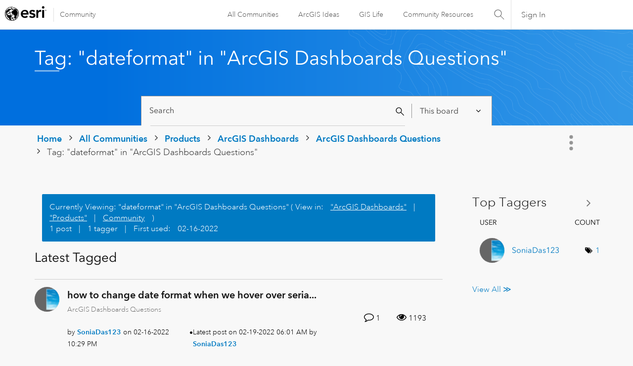

--- FILE ---
content_type: text/html; charset=UTF-8
request_url: https://community.esri.com/t5/tag/dateformat/tg-p/board-id/arcgis-dashboards-questions
body_size: 1917
content:
<!DOCTYPE html>
<html lang="en">
<head>
    <meta charset="utf-8">
    <meta name="viewport" content="width=device-width, initial-scale=1">
    <title></title>
    <style>
        body {
            font-family: "Arial";
        }
    </style>
    <script type="text/javascript">
    window.awsWafCookieDomainList = ['ccqpr47374.lithium.com','community.esri.com'];
    window.gokuProps = {
"key":"AQIDAHjcYu/GjX+QlghicBgQ/7bFaQZ+m5FKCMDnO+vTbNg96AF9ZO7knldUHP8/4v89DrtSAAAAfjB8BgkqhkiG9w0BBwagbzBtAgEAMGgGCSqGSIb3DQEHATAeBglghkgBZQMEAS4wEQQMdMda3UYhahVsCXvUAgEQgDuVdMhHcUEmAgLaAz3dl+bxRFCsbgw6H8Od+h9kjx73yBqg0YpijoxCxbxmsKvqxC3U9oY9araV+F5RKA==",
          "iv":"D549tAE43gAABlOC",
          "context":"[base64]/YKSXnxfOs/gSf/a4EWwsRaWlOTODuVkJvxCtgaN8yQHLoG9C4izqUl93+PNsuFzNXFa2F0FHOf/Asc7Z8fGlpDeLRaj4TgJWr1FCM0vZ8A6rx0tKEEG6gJ7kmxIa7YujL9M733eWDcOcI4GiaFLxGmEPpzKZDpSX+qi8FRkt"
};
    </script>
    <script src="https://bc0439715fa6.967eb88d.us-east-2.token.awswaf.com/bc0439715fa6/dd69015656bc/4f1470dc65ad/challenge.js"></script>
</head>
<body>
    <div id="challenge-container"></div>
    <script type="text/javascript">
        AwsWafIntegration.saveReferrer();
        AwsWafIntegration.checkForceRefresh().then((forceRefresh) => {
            if (forceRefresh) {
                AwsWafIntegration.forceRefreshToken().then(() => {
                    window.location.reload(true);
                });
            } else {
                AwsWafIntegration.getToken().then(() => {
                    window.location.reload(true);
                });
            }
        });
    </script>
    <noscript>
        <h1>JavaScript is disabled</h1>
        In order to continue, we need to verify that you're not a robot.
        This requires JavaScript. Enable JavaScript and then reload the page.
    </noscript>
</body>
</html>